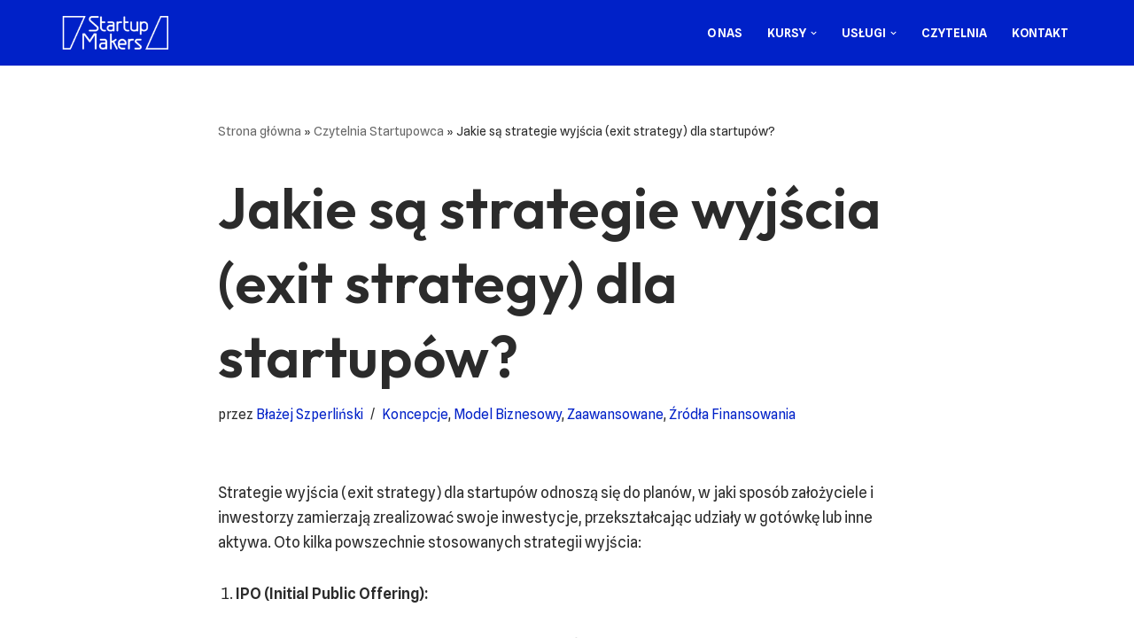

--- FILE ---
content_type: text/html; charset=UTF-8
request_url: https://www.startupmakers.pl/jakie-sa-strategie-wyjscia-exit-strategy-dla-startupow/
body_size: 15006
content:
<!DOCTYPE html>
<html lang="pl-PL">

<head>
	
	<meta charset="UTF-8">
	<meta name="viewport" content="width=device-width, initial-scale=1, minimum-scale=1">
	<link rel="profile" href="http://gmpg.org/xfn/11">
			<link rel="pingback" href="https://www.startupmakers.pl/xmlrpc.php">
		<meta name='robots' content='index, follow, max-image-preview:large, max-snippet:-1, max-video-preview:-1' />

	<!-- This site is optimized with the Yoast SEO plugin v21.9.1 - https://yoast.com/wordpress/plugins/seo/ -->
	<title>Jakie są strategie wyjścia (exit strategy) dla startupów? - Startup Makers</title>
	<meta name="description" content="Strategie wyjścia (exit strategy) dla startupów odnoszą się do planów, w jaki sposób założyciele i inwestorzy zamierzają zrealizować swoje inwestycje, przekształcając udziały w gotówkę lub inne aktywa." />
	<link rel="canonical" href="https://www.startupmakers.pl/jakie-sa-strategie-wyjscia-exit-strategy-dla-startupow/" />
	<meta property="og:locale" content="pl_PL" />
	<meta property="og:type" content="article" />
	<meta property="og:title" content="Jakie są strategie wyjścia (exit strategy) dla startupów? - Startup Makers" />
	<meta property="og:description" content="Strategie wyjścia (exit strategy) dla startupów odnoszą się do planów, w jaki sposób założyciele i inwestorzy zamierzają zrealizować swoje inwestycje, przekształcając udziały w gotówkę lub inne aktywa." />
	<meta property="og:url" content="https://www.startupmakers.pl/jakie-sa-strategie-wyjscia-exit-strategy-dla-startupow/" />
	<meta property="og:site_name" content="Startup Makers" />
	<meta property="article:published_time" content="2023-11-13T14:25:55+00:00" />
	<meta property="article:modified_time" content="2023-11-14T09:48:49+00:00" />
	<meta name="author" content="Błażej Szperliński" />
	<meta name="twitter:card" content="summary_large_image" />
	<meta name="twitter:label1" content="Napisane przez" />
	<meta name="twitter:data1" content="Błażej Szperliński" />
	<meta name="twitter:label2" content="Szacowany czas czytania" />
	<meta name="twitter:data2" content="3 minuty" />
	<script type="application/ld+json" class="yoast-schema-graph">{"@context":"https://schema.org","@graph":[{"@type":"Article","@id":"https://www.startupmakers.pl/jakie-sa-strategie-wyjscia-exit-strategy-dla-startupow/#article","isPartOf":{"@id":"https://www.startupmakers.pl/jakie-sa-strategie-wyjscia-exit-strategy-dla-startupow/"},"author":{"name":"Błażej Szperliński","@id":"https://www.startupmakers.pl/#/schema/person/e8c82b287d81dc31991bff67141b5769"},"headline":"Jakie są strategie wyjścia (exit strategy) dla startupów?","datePublished":"2023-11-13T14:25:55+00:00","dateModified":"2023-11-14T09:48:49+00:00","mainEntityOfPage":{"@id":"https://www.startupmakers.pl/jakie-sa-strategie-wyjscia-exit-strategy-dla-startupow/"},"wordCount":470,"publisher":{"@id":"https://www.startupmakers.pl/#organization"},"articleSection":["Koncepcje","Model Biznesowy","Zaawansowane","Źródła Finansowania"],"inLanguage":"pl-PL"},{"@type":"WebPage","@id":"https://www.startupmakers.pl/jakie-sa-strategie-wyjscia-exit-strategy-dla-startupow/","url":"https://www.startupmakers.pl/jakie-sa-strategie-wyjscia-exit-strategy-dla-startupow/","name":"Jakie są strategie wyjścia (exit strategy) dla startupów? - Startup Makers","isPartOf":{"@id":"https://www.startupmakers.pl/#website"},"datePublished":"2023-11-13T14:25:55+00:00","dateModified":"2023-11-14T09:48:49+00:00","description":"Strategie wyjścia (exit strategy) dla startupów odnoszą się do planów, w jaki sposób założyciele i inwestorzy zamierzają zrealizować swoje inwestycje, przekształcając udziały w gotówkę lub inne aktywa.","breadcrumb":{"@id":"https://www.startupmakers.pl/jakie-sa-strategie-wyjscia-exit-strategy-dla-startupow/#breadcrumb"},"inLanguage":"pl-PL","potentialAction":[{"@type":"ReadAction","target":["https://www.startupmakers.pl/jakie-sa-strategie-wyjscia-exit-strategy-dla-startupow/"]}]},{"@type":"BreadcrumbList","@id":"https://www.startupmakers.pl/jakie-sa-strategie-wyjscia-exit-strategy-dla-startupow/#breadcrumb","itemListElement":[{"@type":"ListItem","position":1,"name":"Strona główna","item":"https://www.startupmakers.pl/"},{"@type":"ListItem","position":2,"name":"Czytelnia Startupowca","item":"https://www.startupmakers.pl/blog/"},{"@type":"ListItem","position":3,"name":"Jakie są strategie wyjścia (exit strategy) dla startupów?"}]},{"@type":"WebSite","@id":"https://www.startupmakers.pl/#website","url":"https://www.startupmakers.pl/","name":"Startup Makers - Pomagamy Startupom Znaleźć Inwestora","description":"Pomagamy startupom znaleźć inwestora","publisher":{"@id":"https://www.startupmakers.pl/#organization"},"potentialAction":[{"@type":"SearchAction","target":{"@type":"EntryPoint","urlTemplate":"https://www.startupmakers.pl/?s={search_term_string}"},"query-input":"required name=search_term_string"}],"inLanguage":"pl-PL"},{"@type":"Organization","@id":"https://www.startupmakers.pl/#organization","name":"Startup Makers","url":"https://www.startupmakers.pl/","logo":{"@type":"ImageObject","inLanguage":"pl-PL","@id":"https://www.startupmakers.pl/#/schema/logo/image/","url":"https://www.startupmakers.pl/wp-content/uploads/2023/04/Startup-makers-logo.png","contentUrl":"https://www.startupmakers.pl/wp-content/uploads/2023/04/Startup-makers-logo.png","width":250,"height":100,"caption":"Startup Makers"},"image":{"@id":"https://www.startupmakers.pl/#/schema/logo/image/"},"sameAs":["https://www.linkedin.com/company/startup-makers?originalSubdomain=pl"]},{"@type":"Person","@id":"https://www.startupmakers.pl/#/schema/person/e8c82b287d81dc31991bff67141b5769","name":"Błażej Szperliński","image":{"@type":"ImageObject","inLanguage":"pl-PL","@id":"https://www.startupmakers.pl/#/schema/person/image/","url":"https://secure.gravatar.com/avatar/7ce0588abf89bfd93827c8c7d8916857?s=96&d=mm&r=g","contentUrl":"https://secure.gravatar.com/avatar/7ce0588abf89bfd93827c8c7d8916857?s=96&d=mm&r=g","caption":"Błażej Szperliński"},"sameAs":["http://www.startupmakers.pl"],"url":"https://www.startupmakers.pl/author/admin/"}]}</script>
	<!-- / Yoast SEO plugin. -->


<link rel='dns-prefetch' href='//js.hs-scripts.com' />
<link rel='dns-prefetch' href='//www.googletagmanager.com' />
<link rel='dns-prefetch' href='//fonts.googleapis.com' />
<link rel="alternate" type="application/rss+xml" title="Startup Makers &raquo; Kanał z wpisami" href="https://www.startupmakers.pl/feed/" />
<link rel="alternate" type="application/rss+xml" title="Startup Makers &raquo; Kanał z komentarzami" href="https://www.startupmakers.pl/comments/feed/" />
<link rel="alternate" type="application/rss+xml" title="Startup Makers &raquo; Jakie są strategie wyjścia (exit strategy) dla startupów? Kanał z komentarzami" href="https://www.startupmakers.pl/jakie-sa-strategie-wyjscia-exit-strategy-dla-startupow/feed/" />
<script type="text/javascript">
window._wpemojiSettings = {"baseUrl":"https:\/\/s.w.org\/images\/core\/emoji\/14.0.0\/72x72\/","ext":".png","svgUrl":"https:\/\/s.w.org\/images\/core\/emoji\/14.0.0\/svg\/","svgExt":".svg","source":{"concatemoji":"https:\/\/www.startupmakers.pl\/wp-includes\/js\/wp-emoji-release.min.js?ver=6.3.7"}};
/*! This file is auto-generated */
!function(i,n){var o,s,e;function c(e){try{var t={supportTests:e,timestamp:(new Date).valueOf()};sessionStorage.setItem(o,JSON.stringify(t))}catch(e){}}function p(e,t,n){e.clearRect(0,0,e.canvas.width,e.canvas.height),e.fillText(t,0,0);var t=new Uint32Array(e.getImageData(0,0,e.canvas.width,e.canvas.height).data),r=(e.clearRect(0,0,e.canvas.width,e.canvas.height),e.fillText(n,0,0),new Uint32Array(e.getImageData(0,0,e.canvas.width,e.canvas.height).data));return t.every(function(e,t){return e===r[t]})}function u(e,t,n){switch(t){case"flag":return n(e,"\ud83c\udff3\ufe0f\u200d\u26a7\ufe0f","\ud83c\udff3\ufe0f\u200b\u26a7\ufe0f")?!1:!n(e,"\ud83c\uddfa\ud83c\uddf3","\ud83c\uddfa\u200b\ud83c\uddf3")&&!n(e,"\ud83c\udff4\udb40\udc67\udb40\udc62\udb40\udc65\udb40\udc6e\udb40\udc67\udb40\udc7f","\ud83c\udff4\u200b\udb40\udc67\u200b\udb40\udc62\u200b\udb40\udc65\u200b\udb40\udc6e\u200b\udb40\udc67\u200b\udb40\udc7f");case"emoji":return!n(e,"\ud83e\udef1\ud83c\udffb\u200d\ud83e\udef2\ud83c\udfff","\ud83e\udef1\ud83c\udffb\u200b\ud83e\udef2\ud83c\udfff")}return!1}function f(e,t,n){var r="undefined"!=typeof WorkerGlobalScope&&self instanceof WorkerGlobalScope?new OffscreenCanvas(300,150):i.createElement("canvas"),a=r.getContext("2d",{willReadFrequently:!0}),o=(a.textBaseline="top",a.font="600 32px Arial",{});return e.forEach(function(e){o[e]=t(a,e,n)}),o}function t(e){var t=i.createElement("script");t.src=e,t.defer=!0,i.head.appendChild(t)}"undefined"!=typeof Promise&&(o="wpEmojiSettingsSupports",s=["flag","emoji"],n.supports={everything:!0,everythingExceptFlag:!0},e=new Promise(function(e){i.addEventListener("DOMContentLoaded",e,{once:!0})}),new Promise(function(t){var n=function(){try{var e=JSON.parse(sessionStorage.getItem(o));if("object"==typeof e&&"number"==typeof e.timestamp&&(new Date).valueOf()<e.timestamp+604800&&"object"==typeof e.supportTests)return e.supportTests}catch(e){}return null}();if(!n){if("undefined"!=typeof Worker&&"undefined"!=typeof OffscreenCanvas&&"undefined"!=typeof URL&&URL.createObjectURL&&"undefined"!=typeof Blob)try{var e="postMessage("+f.toString()+"("+[JSON.stringify(s),u.toString(),p.toString()].join(",")+"));",r=new Blob([e],{type:"text/javascript"}),a=new Worker(URL.createObjectURL(r),{name:"wpTestEmojiSupports"});return void(a.onmessage=function(e){c(n=e.data),a.terminate(),t(n)})}catch(e){}c(n=f(s,u,p))}t(n)}).then(function(e){for(var t in e)n.supports[t]=e[t],n.supports.everything=n.supports.everything&&n.supports[t],"flag"!==t&&(n.supports.everythingExceptFlag=n.supports.everythingExceptFlag&&n.supports[t]);n.supports.everythingExceptFlag=n.supports.everythingExceptFlag&&!n.supports.flag,n.DOMReady=!1,n.readyCallback=function(){n.DOMReady=!0}}).then(function(){return e}).then(function(){var e;n.supports.everything||(n.readyCallback(),(e=n.source||{}).concatemoji?t(e.concatemoji):e.wpemoji&&e.twemoji&&(t(e.twemoji),t(e.wpemoji)))}))}((window,document),window._wpemojiSettings);
</script>
<style type="text/css">
img.wp-smiley,
img.emoji {
	display: inline !important;
	border: none !important;
	box-shadow: none !important;
	height: 1em !important;
	width: 1em !important;
	margin: 0 0.07em !important;
	vertical-align: -0.1em !important;
	background: none !important;
	padding: 0 !important;
}
</style>
	<link rel='stylesheet' id='wp-block-library-css' href='https://www.startupmakers.pl/wp-includes/css/dist/block-library/style.min.css?ver=6.3.7' type='text/css' media='all' />
<style id='classic-theme-styles-inline-css' type='text/css'>
/*! This file is auto-generated */
.wp-block-button__link{color:#fff;background-color:#32373c;border-radius:9999px;box-shadow:none;text-decoration:none;padding:calc(.667em + 2px) calc(1.333em + 2px);font-size:1.125em}.wp-block-file__button{background:#32373c;color:#fff;text-decoration:none}
</style>
<style id='global-styles-inline-css' type='text/css'>
body{--wp--preset--color--black: #000000;--wp--preset--color--cyan-bluish-gray: #abb8c3;--wp--preset--color--white: #ffffff;--wp--preset--color--pale-pink: #f78da7;--wp--preset--color--vivid-red: #cf2e2e;--wp--preset--color--luminous-vivid-orange: #ff6900;--wp--preset--color--luminous-vivid-amber: #fcb900;--wp--preset--color--light-green-cyan: #7bdcb5;--wp--preset--color--vivid-green-cyan: #00d084;--wp--preset--color--pale-cyan-blue: #8ed1fc;--wp--preset--color--vivid-cyan-blue: #0693e3;--wp--preset--color--vivid-purple: #9b51e0;--wp--preset--color--neve-link-color: var(--nv-primary-accent);--wp--preset--color--neve-link-hover-color: var(--nv-secondary-accent);--wp--preset--color--nv-site-bg: var(--nv-site-bg);--wp--preset--color--nv-light-bg: var(--nv-light-bg);--wp--preset--color--nv-dark-bg: var(--nv-dark-bg);--wp--preset--color--neve-text-color: var(--nv-text-color);--wp--preset--color--nv-text-dark-bg: var(--nv-text-dark-bg);--wp--preset--color--nv-c-1: var(--nv-c-1);--wp--preset--color--nv-c-2: var(--nv-c-2);--wp--preset--gradient--vivid-cyan-blue-to-vivid-purple: linear-gradient(135deg,rgba(6,147,227,1) 0%,rgb(155,81,224) 100%);--wp--preset--gradient--light-green-cyan-to-vivid-green-cyan: linear-gradient(135deg,rgb(122,220,180) 0%,rgb(0,208,130) 100%);--wp--preset--gradient--luminous-vivid-amber-to-luminous-vivid-orange: linear-gradient(135deg,rgba(252,185,0,1) 0%,rgba(255,105,0,1) 100%);--wp--preset--gradient--luminous-vivid-orange-to-vivid-red: linear-gradient(135deg,rgba(255,105,0,1) 0%,rgb(207,46,46) 100%);--wp--preset--gradient--very-light-gray-to-cyan-bluish-gray: linear-gradient(135deg,rgb(238,238,238) 0%,rgb(169,184,195) 100%);--wp--preset--gradient--cool-to-warm-spectrum: linear-gradient(135deg,rgb(74,234,220) 0%,rgb(151,120,209) 20%,rgb(207,42,186) 40%,rgb(238,44,130) 60%,rgb(251,105,98) 80%,rgb(254,248,76) 100%);--wp--preset--gradient--blush-light-purple: linear-gradient(135deg,rgb(255,206,236) 0%,rgb(152,150,240) 100%);--wp--preset--gradient--blush-bordeaux: linear-gradient(135deg,rgb(254,205,165) 0%,rgb(254,45,45) 50%,rgb(107,0,62) 100%);--wp--preset--gradient--luminous-dusk: linear-gradient(135deg,rgb(255,203,112) 0%,rgb(199,81,192) 50%,rgb(65,88,208) 100%);--wp--preset--gradient--pale-ocean: linear-gradient(135deg,rgb(255,245,203) 0%,rgb(182,227,212) 50%,rgb(51,167,181) 100%);--wp--preset--gradient--electric-grass: linear-gradient(135deg,rgb(202,248,128) 0%,rgb(113,206,126) 100%);--wp--preset--gradient--midnight: linear-gradient(135deg,rgb(2,3,129) 0%,rgb(40,116,252) 100%);--wp--preset--font-size--small: 13px;--wp--preset--font-size--medium: 20px;--wp--preset--font-size--large: 36px;--wp--preset--font-size--x-large: 42px;--wp--preset--spacing--20: 0.44rem;--wp--preset--spacing--30: 0.67rem;--wp--preset--spacing--40: 1rem;--wp--preset--spacing--50: 1.5rem;--wp--preset--spacing--60: 2.25rem;--wp--preset--spacing--70: 3.38rem;--wp--preset--spacing--80: 5.06rem;--wp--preset--shadow--natural: 6px 6px 9px rgba(0, 0, 0, 0.2);--wp--preset--shadow--deep: 12px 12px 50px rgba(0, 0, 0, 0.4);--wp--preset--shadow--sharp: 6px 6px 0px rgba(0, 0, 0, 0.2);--wp--preset--shadow--outlined: 6px 6px 0px -3px rgba(255, 255, 255, 1), 6px 6px rgba(0, 0, 0, 1);--wp--preset--shadow--crisp: 6px 6px 0px rgba(0, 0, 0, 1);}:where(.is-layout-flex){gap: 0.5em;}:where(.is-layout-grid){gap: 0.5em;}body .is-layout-flow > .alignleft{float: left;margin-inline-start: 0;margin-inline-end: 2em;}body .is-layout-flow > .alignright{float: right;margin-inline-start: 2em;margin-inline-end: 0;}body .is-layout-flow > .aligncenter{margin-left: auto !important;margin-right: auto !important;}body .is-layout-constrained > .alignleft{float: left;margin-inline-start: 0;margin-inline-end: 2em;}body .is-layout-constrained > .alignright{float: right;margin-inline-start: 2em;margin-inline-end: 0;}body .is-layout-constrained > .aligncenter{margin-left: auto !important;margin-right: auto !important;}body .is-layout-constrained > :where(:not(.alignleft):not(.alignright):not(.alignfull)){max-width: var(--wp--style--global--content-size);margin-left: auto !important;margin-right: auto !important;}body .is-layout-constrained > .alignwide{max-width: var(--wp--style--global--wide-size);}body .is-layout-flex{display: flex;}body .is-layout-flex{flex-wrap: wrap;align-items: center;}body .is-layout-flex > *{margin: 0;}body .is-layout-grid{display: grid;}body .is-layout-grid > *{margin: 0;}:where(.wp-block-columns.is-layout-flex){gap: 2em;}:where(.wp-block-columns.is-layout-grid){gap: 2em;}:where(.wp-block-post-template.is-layout-flex){gap: 1.25em;}:where(.wp-block-post-template.is-layout-grid){gap: 1.25em;}.has-black-color{color: var(--wp--preset--color--black) !important;}.has-cyan-bluish-gray-color{color: var(--wp--preset--color--cyan-bluish-gray) !important;}.has-white-color{color: var(--wp--preset--color--white) !important;}.has-pale-pink-color{color: var(--wp--preset--color--pale-pink) !important;}.has-vivid-red-color{color: var(--wp--preset--color--vivid-red) !important;}.has-luminous-vivid-orange-color{color: var(--wp--preset--color--luminous-vivid-orange) !important;}.has-luminous-vivid-amber-color{color: var(--wp--preset--color--luminous-vivid-amber) !important;}.has-light-green-cyan-color{color: var(--wp--preset--color--light-green-cyan) !important;}.has-vivid-green-cyan-color{color: var(--wp--preset--color--vivid-green-cyan) !important;}.has-pale-cyan-blue-color{color: var(--wp--preset--color--pale-cyan-blue) !important;}.has-vivid-cyan-blue-color{color: var(--wp--preset--color--vivid-cyan-blue) !important;}.has-vivid-purple-color{color: var(--wp--preset--color--vivid-purple) !important;}.has-black-background-color{background-color: var(--wp--preset--color--black) !important;}.has-cyan-bluish-gray-background-color{background-color: var(--wp--preset--color--cyan-bluish-gray) !important;}.has-white-background-color{background-color: var(--wp--preset--color--white) !important;}.has-pale-pink-background-color{background-color: var(--wp--preset--color--pale-pink) !important;}.has-vivid-red-background-color{background-color: var(--wp--preset--color--vivid-red) !important;}.has-luminous-vivid-orange-background-color{background-color: var(--wp--preset--color--luminous-vivid-orange) !important;}.has-luminous-vivid-amber-background-color{background-color: var(--wp--preset--color--luminous-vivid-amber) !important;}.has-light-green-cyan-background-color{background-color: var(--wp--preset--color--light-green-cyan) !important;}.has-vivid-green-cyan-background-color{background-color: var(--wp--preset--color--vivid-green-cyan) !important;}.has-pale-cyan-blue-background-color{background-color: var(--wp--preset--color--pale-cyan-blue) !important;}.has-vivid-cyan-blue-background-color{background-color: var(--wp--preset--color--vivid-cyan-blue) !important;}.has-vivid-purple-background-color{background-color: var(--wp--preset--color--vivid-purple) !important;}.has-black-border-color{border-color: var(--wp--preset--color--black) !important;}.has-cyan-bluish-gray-border-color{border-color: var(--wp--preset--color--cyan-bluish-gray) !important;}.has-white-border-color{border-color: var(--wp--preset--color--white) !important;}.has-pale-pink-border-color{border-color: var(--wp--preset--color--pale-pink) !important;}.has-vivid-red-border-color{border-color: var(--wp--preset--color--vivid-red) !important;}.has-luminous-vivid-orange-border-color{border-color: var(--wp--preset--color--luminous-vivid-orange) !important;}.has-luminous-vivid-amber-border-color{border-color: var(--wp--preset--color--luminous-vivid-amber) !important;}.has-light-green-cyan-border-color{border-color: var(--wp--preset--color--light-green-cyan) !important;}.has-vivid-green-cyan-border-color{border-color: var(--wp--preset--color--vivid-green-cyan) !important;}.has-pale-cyan-blue-border-color{border-color: var(--wp--preset--color--pale-cyan-blue) !important;}.has-vivid-cyan-blue-border-color{border-color: var(--wp--preset--color--vivid-cyan-blue) !important;}.has-vivid-purple-border-color{border-color: var(--wp--preset--color--vivid-purple) !important;}.has-vivid-cyan-blue-to-vivid-purple-gradient-background{background: var(--wp--preset--gradient--vivid-cyan-blue-to-vivid-purple) !important;}.has-light-green-cyan-to-vivid-green-cyan-gradient-background{background: var(--wp--preset--gradient--light-green-cyan-to-vivid-green-cyan) !important;}.has-luminous-vivid-amber-to-luminous-vivid-orange-gradient-background{background: var(--wp--preset--gradient--luminous-vivid-amber-to-luminous-vivid-orange) !important;}.has-luminous-vivid-orange-to-vivid-red-gradient-background{background: var(--wp--preset--gradient--luminous-vivid-orange-to-vivid-red) !important;}.has-very-light-gray-to-cyan-bluish-gray-gradient-background{background: var(--wp--preset--gradient--very-light-gray-to-cyan-bluish-gray) !important;}.has-cool-to-warm-spectrum-gradient-background{background: var(--wp--preset--gradient--cool-to-warm-spectrum) !important;}.has-blush-light-purple-gradient-background{background: var(--wp--preset--gradient--blush-light-purple) !important;}.has-blush-bordeaux-gradient-background{background: var(--wp--preset--gradient--blush-bordeaux) !important;}.has-luminous-dusk-gradient-background{background: var(--wp--preset--gradient--luminous-dusk) !important;}.has-pale-ocean-gradient-background{background: var(--wp--preset--gradient--pale-ocean) !important;}.has-electric-grass-gradient-background{background: var(--wp--preset--gradient--electric-grass) !important;}.has-midnight-gradient-background{background: var(--wp--preset--gradient--midnight) !important;}.has-small-font-size{font-size: var(--wp--preset--font-size--small) !important;}.has-medium-font-size{font-size: var(--wp--preset--font-size--medium) !important;}.has-large-font-size{font-size: var(--wp--preset--font-size--large) !important;}.has-x-large-font-size{font-size: var(--wp--preset--font-size--x-large) !important;}
.wp-block-navigation a:where(:not(.wp-element-button)){color: inherit;}
:where(.wp-block-post-template.is-layout-flex){gap: 1.25em;}:where(.wp-block-post-template.is-layout-grid){gap: 1.25em;}
:where(.wp-block-columns.is-layout-flex){gap: 2em;}:where(.wp-block-columns.is-layout-grid){gap: 2em;}
.wp-block-pullquote{font-size: 1.5em;line-height: 1.6;}
</style>
<link rel='stylesheet' id='neve-style-css' href='https://www.startupmakers.pl/wp-content/themes/neve/style-main-new.min.css?ver=3.7.3' type='text/css' media='all' />
<style id='neve-style-inline-css' type='text/css'>
.button.button-primary, .is-style-primary .wp-block-button__link {box-shadow: var(--primarybtnshadow, none);} .button.button-primary:hover, .is-style-primary .wp-block-button__link:hover {box-shadow: var(--primarybtnhovershadow, none);} .button.button-secondary, .is-style-secondary .wp-block-button__link {box-shadow: var(--secondarybtnshadow, none);} .button.button-secondary:hover, .is-style-secondary .wp-block-button__link:hover {box-shadow: var(--secondarybtnhovershadow, none);}

			.nv-ft-post {
				margin-top:60px
			}
			.nv-ft-post .nv-ft-wrap:not(.layout-covers){
				background:var(--nv-light-bg);
			}
			.nv-ft-post h2{
				font-size:calc( var(--fontsize, var(--h2fontsize)) * 1.3)
			}
			.nv-ft-post .nv-meta-list{
				display:block
			}
			.nv-ft-post .non-grid-content{
				padding:32px
			}
			.nv-ft-post .wp-post-image{
				position:absolute;
				object-fit:cover;
				width:100%;
				height:100%
			}
			.nv-ft-post:not(.layout-covers) .nv-post-thumbnail-wrap{
				margin:0;
				position:relative;
				min-height:320px
			}
			
.nv-meta-list li.meta:not(:last-child):after { content:"/" }.nv-meta-list .no-mobile{
			display:none;
		}.nv-meta-list li.last::after{
			content: ""!important;
		}@media (min-width: 769px) {
			.nv-meta-list .no-mobile {
				display: inline-block;
			}
			.nv-meta-list li.last:not(:last-child)::after {
		 		content: "/" !important;
			}
		}
 :root{ --container: 748px;--postwidth:100%; --primarybtnbg: var(--nv-c-1); --secondarybtnbg: var(--nv-c-1); --primarybtnhoverbg: var(--nv-primary-accent); --primarybtncolor: var(--nv-site-bg); --secondarybtncolor: var(--nv-site-bg); --primarybtnhovercolor: #ffffff; --secondarybtnhovercolor: var(--nv-text-dark-bg);--primarybtnborderradius:0;--secondarybtnborderradius:0;--primarybtnhovershadow:0px 0px 5px rgba(0,0,0,0.5);;--primarybtnborderwidth:1px;--secondarybtnborderwidth:2px;--btnpadding:12px 24px;--primarybtnpadding:calc(12px - 1px) calc(24px - 1px);--secondarybtnpadding:calc(12px - 2px) calc(24px - 2px); --btnfs: 14px; --btnlineheight: 1.6em; --bodyfontfamily: "Spline Sans"; --bodyfontsize: 16px; --bodylineheight: 1.7em; --bodyletterspacing: 0px; --bodyfontweight: 400; --bodytexttransform: none; --headingsfontfamily: Outfit; --h1fontsize: 39px; --h1fontweight: 600; --h1lineheight: 1.2em; --h1letterspacing: 0px; --h1texttransform: none; --h2fontsize: 28px; --h2fontweight: 600; --h2lineheight: 1.3em; --h2letterspacing: 0px; --h2texttransform: none; --h3fontsize: 20px; --h3fontweight: 600; --h3lineheight: 1.3em; --h3letterspacing: 0px; --h3texttransform: none; --h4fontsize: 16px; --h4fontweight: 600; --h4lineheight: 1.3em; --h4letterspacing: 0px; --h4texttransform: none; --h5fontsize: 14px; --h5fontweight: 600; --h5lineheight: 1.3em; --h5letterspacing: 0px; --h5texttransform: none; --h6fontsize: 14px; --h6fontweight: 600; --h6lineheight: 1.3em; --h6letterspacing: 0px; --h6texttransform: none;--formfieldborderwidth:2px;--formfieldborderradius:0; --formfieldbgcolor: var(--nv-site-bg); --formfieldbordercolor: var(--nv-light-bg); --formfieldcolor: var(--nv-text-color);--formfieldpadding:10px 12px 10px 12px;; } .has-neve-button-color-color{ color: var(--nv-c-1)!important; } .has-neve-button-color-background-color{ background-color: var(--nv-c-1)!important; } .single-post-container .alignfull > [class*="__inner-container"], .single-post-container .alignwide > [class*="__inner-container"]{ max-width:718px } .nv-meta-list{ --avatarsize: 20px; } .single .nv-meta-list{ --avatarsize: 20px; } .blog .blog-entry-title, .archive .blog-entry-title{ --fontsize: 28px; } .single h1.entry-title{ --fontsize: 28px; } .neve-main{ --boxshadow:0 3px 6px -5px rgba(0, 0, 0, 0.1), 0 4px 8px rgba(0, 0, 0, 0.1); } .nv-post-cover{ --height: 250px;--padding:40px 15px;--justify: flex-start; --textalign: left; --valign: center; } .nv-post-cover .nv-title-meta-wrap, .nv-page-title-wrap, .entry-header{ --color: var(--nv-text-dark-bg); --textalign: left; } .nv-is-boxed.nv-title-meta-wrap{ --padding:40px 15px; --bgcolor: var(--nv-dark-bg); } .nv-overlay{ --bgcolor: var(--nv-dark-bg); --opacity: 50; --blendmode: normal; } .nv-is-boxed.nv-comments-wrap{ --padding:20px; } .nv-is-boxed.comment-respond{ --padding:20px; } .single:not(.single-product), .page{ --c-vspace:0 0 0 0;; } .global-styled{ --bgcolor: var(--nv-primary-accent); } .header-top{ --rowbcolor: var(--nv-light-bg); --color: var(--nv-text-dark-bg); } .header-main{ --rowbwidth:0px; --rowbcolor: var(--nv-light-bg); --color: var(--nv-site-bg); } .header-bottom{ --rowbcolor: var(--nv-light-bg); --color: var(--nv-text-color); } .header-menu-sidebar-bg{ --justify: flex-start; --textalign: left;--flexg: 1;--wrapdropdownwidth: auto; --color: var(--nv-text-color); --bgcolor: var(--nv-primary-accent); } .header-menu-sidebar{ width: 360px; } .builder-item--logo{ --maxwidth: 120px; --fs: 24px;--padding:10px 0;--margin:0; --textalign: left;--justify: flex-start; } .builder-item--nav-icon,.header-menu-sidebar .close-sidebar-panel .navbar-toggle{ --borderradius:0;--borderwidth:1px; } .builder-item--nav-icon{ --label-margin:0 5px 0 0;;--padding:10px 15px;--margin:0; } .builder-item--primary-menu{ --color: var(--nv-site-bg); --hovercolor: var(--nv-secondary-accent); --hovertextcolor: var(--nv-text-color); --activecolor: var(--nv-text-dark-bg); --spacing: 20px; --height: 25px;--padding:0;--margin:0; --fontsize: 1em; --lineheight: 1.6; --letterspacing: 0px; --fontweight: 600; --texttransform: uppercase; --iconsize: 1em; } .hfg-is-group.has-primary-menu .inherit-ff{ --inheritedfw: 600; } .footer-top-inner .row{ grid-template-columns:1fr 1fr 1fr; --valign: flex-start; } .footer-top{ --rowbcolor: var(--nv-primary-accent); --color: var(--nv-site-bg); --bgcolor: var(--nv-primary-accent); } .footer-main-inner .row{ grid-template-columns:1fr 1fr 1fr; --valign: flex-start; } .footer-main{ --rowbcolor: var(--nv-light-bg); --color: var(--nv-text-color); --bgcolor: var(--nv-site-bg); } .footer-bottom-inner .row{ grid-template-columns:1fr 1fr 1fr; --valign: flex-start; } .footer-bottom{ --rowbcolor: var(--nv-primary-accent); --color: var(--nv-text-dark-bg); --bgcolor: var(--nv-primary-accent); } .builder-item--footer-one-widgets{ --padding:0;--margin:0; --textalign: left;--justify: flex-start; } .builder-item--footer-two-widgets{ --padding:0;--margin:0; --textalign: left;--justify: flex-start; } .builder-item--footer-three-widgets{ --padding:0;--margin:0; --textalign: left;--justify: flex-start; } @media(min-width: 576px){ :root{ --container: 992px;--postwidth:50%;--btnpadding:12px 24px;--primarybtnpadding:calc(12px - 1px) calc(24px - 1px);--secondarybtnpadding:calc(12px - 2px) calc(24px - 2px); --btnfs: 14px; --btnlineheight: 1.6em; --bodyfontsize: 16px; --bodylineheight: 1.7em; --bodyletterspacing: 0px; --h1fontsize: 55px; --h1lineheight: 1.3em; --h1letterspacing: 0px; --h2fontsize: 34px; --h2lineheight: 1.3em; --h2letterspacing: 0px; --h3fontsize: 20px; --h3lineheight: 1.3em; --h3letterspacing: 0px; --h4fontsize: 16px; --h4lineheight: 1.3em; --h4letterspacing: 0px; --h5fontsize: 14px; --h5lineheight: 1.3em; --h5letterspacing: 0px; --h6fontsize: 14px; --h6lineheight: 1.3em; --h6letterspacing: 0px; } .single-post-container .alignfull > [class*="__inner-container"], .single-post-container .alignwide > [class*="__inner-container"]{ max-width:962px } .nv-meta-list{ --avatarsize: 20px; } .single .nv-meta-list{ --avatarsize: 20px; } .blog .blog-entry-title, .archive .blog-entry-title{ --fontsize: 32px; } .single h1.entry-title{ --fontsize: 40px; } .nv-post-cover{ --height: 30vh;--padding:60px 30px;--justify: flex-start; --textalign: left; --valign: center; } .nv-post-cover .nv-title-meta-wrap, .nv-page-title-wrap, .entry-header{ --textalign: left; } .nv-is-boxed.nv-title-meta-wrap{ --padding:60px 30px; } .nv-is-boxed.nv-comments-wrap{ --padding:30px; } .nv-is-boxed.comment-respond{ --padding:30px; } .single:not(.single-product), .page{ --c-vspace:0 0 0 0;; } .header-main{ --rowbwidth:0px; } .header-menu-sidebar-bg{ --justify: flex-start; --textalign: left;--flexg: 1;--wrapdropdownwidth: auto; } .header-menu-sidebar{ width: 360px; } .builder-item--logo{ --maxwidth: 120px; --fs: 24px;--padding:10px 0;--margin:0; --textalign: left;--justify: flex-start; } .builder-item--nav-icon{ --label-margin:0 5px 0 0;;--padding:10px 15px;--margin:0; } .builder-item--primary-menu{ --spacing: 20px; --height: 25px;--padding:0;--margin:0; --fontsize: 1em; --lineheight: 1.6; --letterspacing: 0px; --iconsize: 1em; } .builder-item--footer-one-widgets{ --padding:0;--margin:0; --textalign: left;--justify: flex-start; } .builder-item--footer-two-widgets{ --padding:0;--margin:0; --textalign: left;--justify: flex-start; } .builder-item--footer-three-widgets{ --padding:0;--margin:0; --textalign: left;--justify: flex-start; } }@media(min-width: 960px){ :root{ --container: 1170px;--postwidth:50%;--btnpadding:12px 24px;--primarybtnpadding:calc(12px - 1px) calc(24px - 1px);--secondarybtnpadding:calc(12px - 2px) calc(24px - 2px); --btnfs: 16px; --btnlineheight: 1.6em; --bodyfontsize: 17px; --bodylineheight: 1.7em; --bodyletterspacing: 0px; --h1fontsize: 50px; --h1lineheight: 1.3em; --h1letterspacing: 0px; --h2fontsize: 40px; --h2lineheight: 1.3em; --h2letterspacing: 0px; --h3fontsize: 24px; --h3lineheight: 1.3em; --h3letterspacing: 0px; --h4fontsize: 20px; --h4lineheight: 1.3em; --h4letterspacing: 0px; --h5fontsize: 16px; --h5lineheight: 1.3em; --h5letterspacing: 0px; --h6fontsize: 16px; --h6lineheight: 1.3em; --h6letterspacing: 0px; } body:not(.single):not(.archive):not(.blog):not(.search):not(.error404) .neve-main > .container .col, body.post-type-archive-course .neve-main > .container .col, body.post-type-archive-llms_membership .neve-main > .container .col{ max-width: 100%; } body:not(.single):not(.archive):not(.blog):not(.search):not(.error404) .nv-sidebar-wrap, body.post-type-archive-course .nv-sidebar-wrap, body.post-type-archive-llms_membership .nv-sidebar-wrap{ max-width: 0%; } .neve-main > .archive-container .nv-index-posts.col{ max-width: 100%; } .neve-main > .archive-container .nv-sidebar-wrap{ max-width: 0%; } .neve-main > .single-post-container .nv-single-post-wrap.col{ max-width: 70%; } .single-post-container .alignfull > [class*="__inner-container"], .single-post-container .alignwide > [class*="__inner-container"]{ max-width:789px } .container-fluid.single-post-container .alignfull > [class*="__inner-container"], .container-fluid.single-post-container .alignwide > [class*="__inner-container"]{ max-width:calc(70% + 15px) } .neve-main > .single-post-container .nv-sidebar-wrap{ max-width: 30%; } .nv-meta-list{ --avatarsize: 20px; } .single .nv-meta-list{ --avatarsize: 20px; } .blog .blog-entry-title, .archive .blog-entry-title{ --fontsize: 32px; } .single h1.entry-title{ --fontsize: 65px; } .nv-post-cover{ --height: 50vh;--padding:60px 40px 60px 40px;;--justify: flex-start; --textalign: left; --valign: flex-end; } .nv-post-cover .nv-title-meta-wrap, .nv-page-title-wrap, .entry-header{ --textalign: left; } .nv-is-boxed.nv-title-meta-wrap{ --padding:60px 40px 60px 40px;; } .nv-is-boxed.nv-comments-wrap{ --padding:40px; } .nv-is-boxed.comment-respond{ --padding:40px; } .single:not(.single-product), .page{ --c-vspace:0 0 0 0;; } .header-main{ --rowbwidth:0px; } .header-menu-sidebar-bg{ --justify: flex-start; --textalign: left;--flexg: 1;--wrapdropdownwidth: auto; } .header-menu-sidebar{ width: 360px; } .builder-item--logo{ --maxwidth: 120px; --fs: 24px;--padding:10px 0;--margin:0; --textalign: left;--justify: flex-start; } .builder-item--nav-icon{ --label-margin:0 5px 0 0;;--padding:10px 15px;--margin:0; } .builder-item--primary-menu{ --spacing: 20px; --height: 25px;--padding:0;--margin:0; --fontsize: 0.8em; --lineheight: 1.6; --letterspacing: 0px; --iconsize: 0.8em; } .builder-item--footer-one-widgets{ --padding:0;--margin:0; --textalign: left;--justify: flex-start; } .builder-item--footer-two-widgets{ --padding:0;--margin:0; --textalign: left;--justify: flex-start; } .builder-item--footer-three-widgets{ --padding:0;--margin:0; --textalign: left;--justify: flex-start; } }:root{--nv-primary-accent:#0021c8;--nv-secondary-accent:#ededed;--nv-site-bg:#ffffff;--nv-light-bg:#ededed;--nv-dark-bg:#14171c;--nv-text-color:#2b2b2b;--nv-text-dark-bg:#ffffff;--nv-c-1:#f20057;--nv-c-2:#f37262;--nv-fallback-ff:Arial, Helvetica, sans-serif;}
</style>
<link rel='stylesheet' id='neve-google-font-spline-sans-css' href='//fonts.googleapis.com/css?family=Spline+Sans%3A400%2C600&#038;display=swap&#038;subset=latin-ext&#038;ver=3.7.3' type='text/css' media='all' />
<link rel='stylesheet' id='neve-google-font-outfit-css' href='//fonts.googleapis.com/css?family=Outfit%3A400%2C600&#038;display=swap&#038;subset=latin-ext&#038;ver=3.7.3' type='text/css' media='all' />

<!-- Google Analytics snippet added by Site Kit -->
<script type='text/javascript' src='https://www.googletagmanager.com/gtag/js?id=GT-K484QG2' id='google_gtagjs-js' async></script>
<script id="google_gtagjs-js-after" type="text/javascript">
window.dataLayer = window.dataLayer || [];function gtag(){dataLayer.push(arguments);}
gtag('set', 'linker', {"domains":["www.startupmakers.pl"]} );
gtag("js", new Date());
gtag("set", "developer_id.dZTNiMT", true);
gtag("config", "GT-K484QG2");
</script>

<!-- End Google Analytics snippet added by Site Kit -->
<link rel="https://api.w.org/" href="https://www.startupmakers.pl/wp-json/" /><link rel="alternate" type="application/json" href="https://www.startupmakers.pl/wp-json/wp/v2/posts/890" /><link rel="EditURI" type="application/rsd+xml" title="RSD" href="https://www.startupmakers.pl/xmlrpc.php?rsd" />
<meta name="generator" content="WordPress 6.3.7" />
<link rel='shortlink' href='https://www.startupmakers.pl/?p=890' />
<link rel="alternate" type="application/json+oembed" href="https://www.startupmakers.pl/wp-json/oembed/1.0/embed?url=https%3A%2F%2Fwww.startupmakers.pl%2Fjakie-sa-strategie-wyjscia-exit-strategy-dla-startupow%2F" />
<link rel="alternate" type="text/xml+oembed" href="https://www.startupmakers.pl/wp-json/oembed/1.0/embed?url=https%3A%2F%2Fwww.startupmakers.pl%2Fjakie-sa-strategie-wyjscia-exit-strategy-dla-startupow%2F&#038;format=xml" />
<meta name="generator" content="Site Kit by Google 1.119.0" />			<!-- DO NOT COPY THIS SNIPPET! Start of Page Analytics Tracking for HubSpot WordPress plugin v10.2.23-->
			<script type="text/javascript" class="hsq-set-content-id" data-content-id="blog-post">
				var _hsq = _hsq || [];
				_hsq.push(["setContentType", "blog-post"]);
			</script>
			<!-- DO NOT COPY THIS SNIPPET! End of Page Analytics Tracking for HubSpot WordPress plugin -->
			
		<script>
		(function(h,o,t,j,a,r){
			h.hj=h.hj||function(){(h.hj.q=h.hj.q||[]).push(arguments)};
			h._hjSettings={hjid:3819034,hjsv:5};
			a=o.getElementsByTagName('head')[0];
			r=o.createElement('script');r.async=1;
			r.src=t+h._hjSettings.hjid+j+h._hjSettings.hjsv;
			a.appendChild(r);
		})(window,document,'//static.hotjar.com/c/hotjar-','.js?sv=');
		</script>
		<style type="text/css">.recentcomments a{display:inline !important;padding:0 !important;margin:0 !important;}</style><link rel="icon" href="https://www.startupmakers.pl/wp-content/uploads/2023/04/cropped-Startup-makers-favicon3-32x32.png" sizes="32x32" />
<link rel="icon" href="https://www.startupmakers.pl/wp-content/uploads/2023/04/cropped-Startup-makers-favicon3-192x192.png" sizes="192x192" />
<link rel="apple-touch-icon" href="https://www.startupmakers.pl/wp-content/uploads/2023/04/cropped-Startup-makers-favicon3-180x180.png" />
<meta name="msapplication-TileImage" content="https://www.startupmakers.pl/wp-content/uploads/2023/04/cropped-Startup-makers-favicon3-270x270.png" />

	</head>

<body  class="post-template-default single single-post postid-890 single-format-standard wp-custom-logo  nv-blog-grid nv-sidebar-full-width menu_sidebar_slide_left" id="neve_body"  >
<div class="wrapper">
	
	<header class="header"  >
		<a class="neve-skip-link show-on-focus" href="#content" >
			Przejdź do treści		</a>
		<div id="header-grid"  class="hfg_header global-styled site-header">
	
<nav class="header--row header-main hide-on-mobile hide-on-tablet layout-full-contained nv-navbar header--row"
	data-row-id="main" data-show-on="desktop">

	<div
		class="header--row-inner header-main-inner">
		<div class="container">
			<div
				class="row row--wrapper"
				data-section="hfg_header_layout_main" >
				<div class="hfg-slot left"><div class="builder-item desktop-left"><div class="item--inner builder-item--logo"
		data-section="title_tagline"
		data-item-id="logo">
	
<div class="site-logo">
	<a class="brand" href="https://www.startupmakers.pl/" title="← Startup Makers"
			aria-label="Startup Makers Pomagamy startupom znaleźć inwestora" rel="home"><img width="200" height="64" src="https://www.startupmakers.pl/wp-content/uploads/2023/12/cropped-logo-startup-makers-very-big.png" class="neve-site-logo skip-lazy" alt="" decoding="async" data-variant="logo" /></a></div>
	</div>

</div></div><div class="hfg-slot right"><div class="builder-item has-nav"><div class="item--inner builder-item--primary-menu has_menu"
		data-section="header_menu_primary"
		data-item-id="primary-menu">
	<div class="nv-nav-wrap">
	<div role="navigation" class="nav-menu-primary style-border-bottom m-style"
			aria-label="Menu główne">

		<ul id="nv-primary-navigation-main" class="primary-menu-ul nav-ul menu-desktop"><li id="menu-item-679" class="menu-item menu-item-type-post_type menu-item-object-page menu-item-679"><div class="wrap"><a href="https://www.startupmakers.pl/o-nas/">O Nas</a></div></li>
<li id="menu-item-1906" class="menu-item menu-item-type-post_type menu-item-object-page menu-item-has-children menu-item-1906"><div class="wrap"><a href="https://www.startupmakers.pl/kursy/"><span class="menu-item-title-wrap dd-title">Kursy</span></a><div role="button" aria-pressed="false" aria-label="Open Submenu" tabindex="0" class="caret-wrap caret 2" style="margin-left:5px;"><span class="caret"><svg fill="currentColor" aria-label="Menu rozwijalne" xmlns="http://www.w3.org/2000/svg" viewBox="0 0 448 512"><path d="M207.029 381.476L12.686 187.132c-9.373-9.373-9.373-24.569 0-33.941l22.667-22.667c9.357-9.357 24.522-9.375 33.901-.04L224 284.505l154.745-154.021c9.379-9.335 24.544-9.317 33.901.04l22.667 22.667c9.373 9.373 9.373 24.569 0 33.941L240.971 381.476c-9.373 9.372-24.569 9.372-33.942 0z"/></svg></span></div></div>
<ul class="sub-menu">
	<li id="menu-item-1909" class="menu-item menu-item-type-post_type menu-item-object-page menu-item-1909"><div class="wrap"><a href="https://www.startupmakers.pl/kurs-wsparcie-inwestycyjne/">Kurs: Dokumentacja Inwestycyjna</a></div></li>
	<li id="menu-item-1925" class="menu-item menu-item-type-post_type menu-item-object-page menu-item-1925"><div class="wrap"><a href="https://www.startupmakers.pl/kurs-innowacyjny-startup-w-biznesie/">Kurs: Innowacyjny startup w biznesie</a></div></li>
</ul>
</li>
<li id="menu-item-1267" class="menu-item menu-item-type-post_type menu-item-object-page menu-item-has-children menu-item-1267"><div class="wrap"><a href="https://www.startupmakers.pl/jak-znalezc-inwestora/"><span class="menu-item-title-wrap dd-title">Usługi</span></a><div role="button" aria-pressed="false" aria-label="Open Submenu" tabindex="0" class="caret-wrap caret 5" style="margin-left:5px;"><span class="caret"><svg fill="currentColor" aria-label="Menu rozwijalne" xmlns="http://www.w3.org/2000/svg" viewBox="0 0 448 512"><path d="M207.029 381.476L12.686 187.132c-9.373-9.373-9.373-24.569 0-33.941l22.667-22.667c9.357-9.357 24.522-9.375 33.901-.04L224 284.505l154.745-154.021c9.379-9.335 24.544-9.317 33.901.04l22.667 22.667c9.373 9.373 9.373 24.569 0 33.941L240.971 381.476c-9.373 9.372-24.569 9.372-33.942 0z"/></svg></span></div></div>
<ul class="sub-menu">
	<li id="menu-item-1265" class="menu-item menu-item-type-post_type menu-item-object-page menu-item-has-children menu-item-1265"><div class="wrap"><a href="https://www.startupmakers.pl/wsparcie-inwestycyjne/"><span class="menu-item-title-wrap dd-title">Wsparcie Inwestycyjne</span></a><div role="button" aria-pressed="false" aria-label="Open Submenu" tabindex="0" class="caret-wrap caret 6" style="margin-left:5px;"><span class="caret"><svg fill="currentColor" aria-label="Menu rozwijalne" xmlns="http://www.w3.org/2000/svg" viewBox="0 0 448 512"><path d="M207.029 381.476L12.686 187.132c-9.373-9.373-9.373-24.569 0-33.941l22.667-22.667c9.357-9.357 24.522-9.375 33.901-.04L224 284.505l154.745-154.021c9.379-9.335 24.544-9.317 33.901.04l22.667 22.667c9.373 9.373 9.373 24.569 0 33.941L240.971 381.476c-9.373 9.372-24.569 9.372-33.942 0z"/></svg></span></div></div>
	<ul class="sub-menu">
		<li id="menu-item-1264" class="menu-item menu-item-type-post_type menu-item-object-page menu-item-1264"><div class="wrap"><a href="https://www.startupmakers.pl/poszukiwanie-inwestora/">Poszukiwanie Inwestora</a></div></li>
		<li id="menu-item-1263" class="menu-item menu-item-type-post_type menu-item-object-page menu-item-1263"><div class="wrap"><a href="https://www.startupmakers.pl/model-biznesowy/">Model Biznesowy</a></div></li>
		<li id="menu-item-1262" class="menu-item menu-item-type-post_type menu-item-object-page menu-item-1262"><div class="wrap"><a href="https://www.startupmakers.pl/model-finansowy/">Model Finansowy</a></div></li>
		<li id="menu-item-1266" class="menu-item menu-item-type-post_type menu-item-object-page menu-item-1266"><div class="wrap"><a href="https://www.startupmakers.pl/pitch-deck/">Pitch Deck</a></div></li>
	</ul>
</li>
	<li id="menu-item-477" class="menu-item menu-item-type-post_type menu-item-object-page menu-item-477"><div class="wrap"><a href="https://www.startupmakers.pl/digital-marketing/">Digital Marketing</a></div></li>
	<li id="menu-item-631" class="menu-item menu-item-type-post_type menu-item-object-page menu-item-631"><div class="wrap"><a href="https://www.startupmakers.pl/agencja-tlumaczen/">Agencja Tłumaczeń</a></div></li>
</ul>
</li>
<li id="menu-item-310" class="menu-item menu-item-type-post_type menu-item-object-page current_page_parent menu-item-310"><div class="wrap"><a href="https://www.startupmakers.pl/blog/">Czytelnia</a></div></li>
<li id="menu-item-314" class="menu-item menu-item-type-post_type menu-item-object-page menu-item-314"><div class="wrap"><a href="https://www.startupmakers.pl/kontakt/">Kontakt</a></div></li>
</ul>	</div>
</div>

	</div>

</div></div>							</div>
		</div>
	</div>
</nav>


<nav class="header--row header-main hide-on-desktop layout-full-contained nv-navbar header--row"
	data-row-id="main" data-show-on="mobile">

	<div
		class="header--row-inner header-main-inner">
		<div class="container">
			<div
				class="row row--wrapper"
				data-section="hfg_header_layout_main" >
				<div class="hfg-slot left"><div class="builder-item tablet-left mobile-left"><div class="item--inner builder-item--logo"
		data-section="title_tagline"
		data-item-id="logo">
	
<div class="site-logo">
	<a class="brand" href="https://www.startupmakers.pl/" title="← Startup Makers"
			aria-label="Startup Makers Pomagamy startupom znaleźć inwestora" rel="home"><img width="200" height="64" src="https://www.startupmakers.pl/wp-content/uploads/2023/12/cropped-logo-startup-makers-very-big.png" class="neve-site-logo skip-lazy" alt="" decoding="async" data-variant="logo" /></a></div>
	</div>

</div></div><div class="hfg-slot right"><div class="builder-item tablet-left mobile-left"><div class="item--inner builder-item--nav-icon"
		data-section="header_menu_icon"
		data-item-id="nav-icon">
	<div class="menu-mobile-toggle item-button navbar-toggle-wrapper">
	<button type="button" class=" navbar-toggle"
			value="Menu nawigacji"
					aria-label="Menu nawigacji "
			aria-expanded="false" onclick="if('undefined' !== typeof toggleAriaClick ) { toggleAriaClick() }">
					<span class="bars">
				<span class="icon-bar"></span>
				<span class="icon-bar"></span>
				<span class="icon-bar"></span>
			</span>
					<span class="screen-reader-text">Menu nawigacji</span>
	</button>
</div> <!--.navbar-toggle-wrapper-->


	</div>

</div></div>							</div>
		</div>
	</div>
</nav>

<div
		id="header-menu-sidebar" class="header-menu-sidebar tcb menu-sidebar-panel slide_left hfg-pe"
		data-row-id="sidebar">
	<div id="header-menu-sidebar-bg" class="header-menu-sidebar-bg">
				<div class="close-sidebar-panel navbar-toggle-wrapper">
			<button type="button" class="hamburger is-active  navbar-toggle active" 					value="Menu nawigacji"
					aria-label="Menu nawigacji "
					aria-expanded="false" onclick="if('undefined' !== typeof toggleAriaClick ) { toggleAriaClick() }">
								<span class="bars">
						<span class="icon-bar"></span>
						<span class="icon-bar"></span>
						<span class="icon-bar"></span>
					</span>
								<span class="screen-reader-text">
			Menu nawigacji					</span>
			</button>
		</div>
					<div id="header-menu-sidebar-inner" class="header-menu-sidebar-inner tcb ">
						<div class="builder-item has-nav"><div class="item--inner builder-item--primary-menu has_menu"
		data-section="header_menu_primary"
		data-item-id="primary-menu">
	<div class="nv-nav-wrap">
	<div role="navigation" class="nav-menu-primary style-border-bottom m-style"
			aria-label="Menu główne">

		<ul id="nv-primary-navigation-sidebar" class="primary-menu-ul nav-ul menu-mobile"><li class="menu-item menu-item-type-post_type menu-item-object-page menu-item-679"><div class="wrap"><a href="https://www.startupmakers.pl/o-nas/">O Nas</a></div></li>
<li class="menu-item menu-item-type-post_type menu-item-object-page menu-item-has-children menu-item-1906"><div class="wrap"><a href="https://www.startupmakers.pl/kursy/"><span class="menu-item-title-wrap dd-title">Kursy</span></a><button tabindex="0" type="button" class="caret-wrap navbar-toggle 2 " style="margin-left:5px;"  aria-label="Toggle Kursy"><span class="caret"><svg fill="currentColor" aria-label="Menu rozwijalne" xmlns="http://www.w3.org/2000/svg" viewBox="0 0 448 512"><path d="M207.029 381.476L12.686 187.132c-9.373-9.373-9.373-24.569 0-33.941l22.667-22.667c9.357-9.357 24.522-9.375 33.901-.04L224 284.505l154.745-154.021c9.379-9.335 24.544-9.317 33.901.04l22.667 22.667c9.373 9.373 9.373 24.569 0 33.941L240.971 381.476c-9.373 9.372-24.569 9.372-33.942 0z"/></svg></span></button></div>
<ul class="sub-menu">
	<li class="menu-item menu-item-type-post_type menu-item-object-page menu-item-1909"><div class="wrap"><a href="https://www.startupmakers.pl/kurs-wsparcie-inwestycyjne/">Kurs: Dokumentacja Inwestycyjna</a></div></li>
	<li class="menu-item menu-item-type-post_type menu-item-object-page menu-item-1925"><div class="wrap"><a href="https://www.startupmakers.pl/kurs-innowacyjny-startup-w-biznesie/">Kurs: Innowacyjny startup w biznesie</a></div></li>
</ul>
</li>
<li class="menu-item menu-item-type-post_type menu-item-object-page menu-item-has-children menu-item-1267"><div class="wrap"><a href="https://www.startupmakers.pl/jak-znalezc-inwestora/"><span class="menu-item-title-wrap dd-title">Usługi</span></a><button tabindex="0" type="button" class="caret-wrap navbar-toggle 5 " style="margin-left:5px;"  aria-label="Toggle Usługi"><span class="caret"><svg fill="currentColor" aria-label="Menu rozwijalne" xmlns="http://www.w3.org/2000/svg" viewBox="0 0 448 512"><path d="M207.029 381.476L12.686 187.132c-9.373-9.373-9.373-24.569 0-33.941l22.667-22.667c9.357-9.357 24.522-9.375 33.901-.04L224 284.505l154.745-154.021c9.379-9.335 24.544-9.317 33.901.04l22.667 22.667c9.373 9.373 9.373 24.569 0 33.941L240.971 381.476c-9.373 9.372-24.569 9.372-33.942 0z"/></svg></span></button></div>
<ul class="sub-menu">
	<li class="menu-item menu-item-type-post_type menu-item-object-page menu-item-has-children menu-item-1265"><div class="wrap"><a href="https://www.startupmakers.pl/wsparcie-inwestycyjne/"><span class="menu-item-title-wrap dd-title">Wsparcie Inwestycyjne</span></a><button tabindex="0" type="button" class="caret-wrap navbar-toggle 6 " style="margin-left:5px;"  aria-label="Toggle Wsparcie Inwestycyjne"><span class="caret"><svg fill="currentColor" aria-label="Menu rozwijalne" xmlns="http://www.w3.org/2000/svg" viewBox="0 0 448 512"><path d="M207.029 381.476L12.686 187.132c-9.373-9.373-9.373-24.569 0-33.941l22.667-22.667c9.357-9.357 24.522-9.375 33.901-.04L224 284.505l154.745-154.021c9.379-9.335 24.544-9.317 33.901.04l22.667 22.667c9.373 9.373 9.373 24.569 0 33.941L240.971 381.476c-9.373 9.372-24.569 9.372-33.942 0z"/></svg></span></button></div>
	<ul class="sub-menu">
		<li class="menu-item menu-item-type-post_type menu-item-object-page menu-item-1264"><div class="wrap"><a href="https://www.startupmakers.pl/poszukiwanie-inwestora/">Poszukiwanie Inwestora</a></div></li>
		<li class="menu-item menu-item-type-post_type menu-item-object-page menu-item-1263"><div class="wrap"><a href="https://www.startupmakers.pl/model-biznesowy/">Model Biznesowy</a></div></li>
		<li class="menu-item menu-item-type-post_type menu-item-object-page menu-item-1262"><div class="wrap"><a href="https://www.startupmakers.pl/model-finansowy/">Model Finansowy</a></div></li>
		<li class="menu-item menu-item-type-post_type menu-item-object-page menu-item-1266"><div class="wrap"><a href="https://www.startupmakers.pl/pitch-deck/">Pitch Deck</a></div></li>
	</ul>
</li>
	<li class="menu-item menu-item-type-post_type menu-item-object-page menu-item-477"><div class="wrap"><a href="https://www.startupmakers.pl/digital-marketing/">Digital Marketing</a></div></li>
	<li class="menu-item menu-item-type-post_type menu-item-object-page menu-item-631"><div class="wrap"><a href="https://www.startupmakers.pl/agencja-tlumaczen/">Agencja Tłumaczeń</a></div></li>
</ul>
</li>
<li class="menu-item menu-item-type-post_type menu-item-object-page current_page_parent menu-item-310"><div class="wrap"><a href="https://www.startupmakers.pl/blog/">Czytelnia</a></div></li>
<li class="menu-item menu-item-type-post_type menu-item-object-page menu-item-314"><div class="wrap"><a href="https://www.startupmakers.pl/kontakt/">Kontakt</a></div></li>
</ul>	</div>
</div>

	</div>

</div>					</div>
	</div>
</div>
<div class="header-menu-sidebar-overlay hfg-ov hfg-pe" onclick="if('undefined' !== typeof toggleAriaClick ) { toggleAriaClick() }"></div>
</div>
	</header>

	<style>.is-menu-sidebar .header-menu-sidebar { visibility: visible; }.is-menu-sidebar.menu_sidebar_slide_left .header-menu-sidebar { transform: translate3d(0, 0, 0); left: 0; }.is-menu-sidebar.menu_sidebar_slide_right .header-menu-sidebar { transform: translate3d(0, 0, 0); right: 0; }.is-menu-sidebar.menu_sidebar_pull_right .header-menu-sidebar, .is-menu-sidebar.menu_sidebar_pull_left .header-menu-sidebar { transform: translateX(0); }.is-menu-sidebar.menu_sidebar_dropdown .header-menu-sidebar { height: auto; }.is-menu-sidebar.menu_sidebar_dropdown .header-menu-sidebar-inner { max-height: 400px; padding: 20px 0; }.is-menu-sidebar.menu_sidebar_full_canvas .header-menu-sidebar { opacity: 1; }.header-menu-sidebar .menu-item-nav-search { pointer-events: none; }.header-menu-sidebar .menu-item-nav-search .is-menu-sidebar & { pointer-events: unset; }.nav-ul li:focus-within .wrap.active + .sub-menu { opacity: 1; visibility: visible; }.nav-ul li.neve-mega-menu:focus-within .wrap.active + .sub-menu { display: grid; }.nav-ul li > .wrap { display: flex; align-items: center; position: relative; padding: 0 4px; }.nav-ul:not(.menu-mobile):not(.neve-mega-menu) > li > .wrap > a { padding-top: 1px }</style><style>.header-menu-sidebar .nav-ul li .wrap { padding: 0 4px; }.header-menu-sidebar .nav-ul li .wrap a { flex-grow: 1; display: flex; }.header-menu-sidebar .nav-ul li .wrap a .dd-title { width: var(--wrapdropdownwidth); }.header-menu-sidebar .nav-ul li .wrap button { border: 0; z-index: 1; background: 0; }.header-menu-sidebar .nav-ul li:not([class*=block]):not(.menu-item-has-children) > .wrap > a { padding-right: calc(1em + (18px*2));}</style>

	
	<main id="content" class="neve-main">

	<div class="container single-post-container">
		<div class="row">
						<article id="post-890"
					class="nv-single-post-wrap col post-890 post type-post status-publish format-standard hentry category-koncepcje category-model-biznesowy category-zaawansowane category-zrodla-finansowania">
				<div class="entry-header" ><div class="nv-title-meta-wrap"><small class="nv--yoast-breadcrumb neve-breadcrumbs-wrapper"><span><span><a href="https://www.startupmakers.pl/">Strona główna</a></span> » <span><a href="https://www.startupmakers.pl/blog/">Czytelnia Startupowca</a></span> » <span class="breadcrumb_last" aria-current="page">Jakie są strategie wyjścia (exit strategy) dla startupów?</span></span></small><h1 class="title entry-title">Jakie są strategie wyjścia (exit strategy) dla startupów?</h1><ul class="nv-meta-list"><li  class="meta author vcard "><span class="author-name fn">przez <a href="https://www.startupmakers.pl/author/admin/" title="Wpisy od Błażej Szperliński" rel="author">Błażej Szperliński</a></span></li><li class="meta category last"><a href="https://www.startupmakers.pl/category/koncepcje/" rel="category tag">Koncepcje</a>, <a href="https://www.startupmakers.pl/category/model-biznesowy/" rel="category tag">Model Biznesowy</a>, <a href="https://www.startupmakers.pl/category/zaawansowane/" rel="category tag">Zaawansowane</a>, <a href="https://www.startupmakers.pl/category/zrodla-finansowania/" rel="category tag">Źródła Finansowania</a></li></ul></div></div><div class="nv-content-wrap entry-content">
<p>Strategie wyjścia (exit strategy) dla startupów odnoszą się do planów, w jaki sposób założyciele i inwestorzy zamierzają zrealizować swoje inwestycje, przekształcając udziały w gotówkę lub inne aktywa. Oto kilka powszechnie stosowanych strategii wyjścia:</p>



<ol>
<li><strong>IPO (Initial Public Offering):</strong>
<ul>
<li>Jedną z najbardziej prestiżowych i widocznych form wyjścia z inwestycji w startup jest przeprowadzenie debiutu publicznego na giełdzie (IPO). W tym przypadku firma oferuje swoje akcje inwestorom publicznym. To umożliwia założycielom i inwestorom sprzedaż swoich udziałów na otwartym rynku.</li>
</ul>
</li>



<li><strong>Akrywizycja (Acquisition):</strong>
<ul>
<li>W strategii akwizycji inny przedsiębiorca lub firma kupuje startup, dostarczając inwestorom środki finansowe lub akcje w zamian za udziały w firmie. To częsta forma wyjścia, szczególnie dla startupów, które stały się atrakcyjne dla większych graczy branżowych.</li>
</ul>
</li>



<li><strong>Fuzja (Merger):</strong>
<ul>
<li>Fuzja polega na połączeniu dwóch firm w celu utworzenia nowej jednostki. Może to być strategia wyjścia, w której startup łączy się z inną firmą w celu wspólnego prowadzenia działalności na większą skalę lub zwiększenia wartości dla akcjonariuszy.</li>
</ul>
</li>



<li><strong>Wykup Managementowy (Management Buyout &#8211; MBO):</strong>
<ul>
<li>W MBO zespół zarządzający startupem (w tym założyciele) kupuje udziały od inwestorów, przejmując kontrolę nad firmą. To może być szczególnie atrakcyjna opcja, gdy założyciele chcą zachować kontrolę nad firmą, ale jednocześnie zrealizować część zysków z inwestycji.</li>
</ul>
</li>



<li><strong>Secondary Sale:</strong>
<ul>
<li>W transakcji sekundarnej, inwestorzy sprzedają swoje udziały na rynku wtórnym, zazwyczaj inwestorom prywatnym lub funduszom sekundarnym. Założyciele mogą również sprzedać część swoich udziałów w takiej transakcji.</li>
</ul>
</li>



<li><strong>Wykup Strategiczny (Strategic Buyout):</strong>
<ul>
<li>Inna firma wchodzi w partnerstwo strategiczne z startupem i nabywa większość jego udziałów. To może być spowodowane chęcią pozyskania konkretnej technologii, zespołu, klientów lub innego strategicznego atutu.</li>
</ul>
</li>



<li><strong>Licencjonowanie lub Przejęcie Technologii:</strong>
<ul>
<li>W niektórych przypadkach firma może zdecydować się na sprzedaż lub licencjonowanie swojej kluczowej technologii bez przekazywania pełnej kontroli nad firmą.</li>
</ul>
</li>



<li><strong>Wykup Przez Zespół Zarządzający (Management Buy-In &#8211; MBI):</strong>
<ul>
<li>W przypadku MBI zespół zarządzający z zewnątrz firmy nabywa kontrolę nad przedsiębiorstwem, najczęściej wspólnie z zewnętrznymi inwestorami.</li>
</ul>
</li>



<li><strong>Wind-Down (Rozwiązanie):</strong>
<ul>
<li>W przypadku niepowodzenia biznesowego, startup może zdecydować się na rozwiązanie działalności, likwidację aktywów i zwrócenie pozostałych środków inwestorom.</li>
</ul>
</li>
</ol>



<p>Wybór strategii wyjścia zależy od wielu czynników, w tym celów założycieli, etapu rozwoju firmy, sytuacji rynkowej i preferencji inwestorów. Warto rozważyć strategię wyjścia już na etapie planowania biznesowego, ponieważ może to wpłynąć na decyzje strategiczne podczas rozwoju startupu.</p>
</div><div class="nv-post-navigation"><div class="previous"><a href="https://www.startupmakers.pl/na-czym-polega-wzrost-startupu-poprzez-akwizycje/" rel="prev"><span class="nav-direction">poprzednie</span><span>Na czym polega wzrost startupu poprzez akwizycję?</span></a></div><div class="next"><a href="https://www.startupmakers.pl/jakie-tempo-wzrostu-jest-atrakcyjne-dla-inwestorow/" rel="next"><span class="nav-direction">Dalej</span><span>Jakie tempo wzrostu jest atrakcyjne dla inwestorów?</span></a></div></div>			</article>
					</div>
	</div>

</main><!--/.neve-main-->

<footer class="site-footer" id="site-footer"  >
	<div class="hfg_footer">
		<div class="footer--row footer-top layout-full-contained"
	id="cb-row--footer-top"
	data-row-id="top" data-show-on="desktop">
	<div
		class="footer--row-inner footer-top-inner footer-content-wrap">
		<div class="container">
			<div
				class="hfg-grid nv-footer-content hfg-grid-top row--wrapper row "
				data-section="hfg_footer_layout_top" >
				<div class="hfg-slot left"><div class="builder-item desktop-left tablet-left mobile-left"><div class="item--inner builder-item--footer-one-widgets"
		data-section="neve_sidebar-widgets-footer-one-widgets"
		data-item-id="footer-one-widgets">
		<div class="widget-area">
			</div>
	</div>

</div></div><div class="hfg-slot c-left"><div class="builder-item desktop-left tablet-left mobile-left"><div class="item--inner builder-item--footer-two-widgets"
		data-section="neve_sidebar-widgets-footer-two-widgets"
		data-item-id="footer-two-widgets">
		<div class="widget-area">
			</div>
	</div>

</div></div><div class="hfg-slot center"><div class="builder-item desktop-left tablet-left mobile-left"><div class="item--inner builder-item--footer-three-widgets"
		data-section="neve_sidebar-widgets-footer-three-widgets"
		data-item-id="footer-three-widgets">
		<div class="widget-area">
			</div>
	</div>

</div></div>							</div>
		</div>
	</div>
</div>

<div class="footer--row footer-bottom layout-full-contained"
	id="cb-row--footer-bottom"
	data-row-id="bottom" data-show-on="desktop">
	<div
		class="footer--row-inner footer-bottom-inner footer-content-wrap">
		<div class="container">
			<div
				class="hfg-grid nv-footer-content hfg-grid-bottom row--wrapper row "
				data-section="hfg_footer_layout_bottom" >
				<div class="hfg-slot left"><div class="builder-item"><div class="item--inner"><div class="component-wrap"><div><p><a href="https://themeisle.com/themes/neve/" rel="nofollow">Neve</a> | Powered by <a href="http://wordpress.org" rel="nofollow">WordPress</a></p></div></div></div></div></div><div class="hfg-slot c-left"></div><div class="hfg-slot center"></div>							</div>
		</div>
	</div>
</div>

	</div>
</footer>

</div><!--/.wrapper-->
<script type='text/javascript' id='leadin-script-loader-js-js-extra'>
/* <![CDATA[ */
var leadin_wordpress = {"userRole":"visitor","pageType":"post","leadinPluginVersion":"10.2.23"};
/* ]]> */
</script>
<script type='text/javascript' src='https://js.hs-scripts.com/5368657.js?integration=WordPress&#038;ver=10.2.23' async defer id='hs-script-loader'></script>
<script type='text/javascript' id='neve-script-js-extra'>
/* <![CDATA[ */
var NeveProperties = {"ajaxurl":"https:\/\/www.startupmakers.pl\/wp-admin\/admin-ajax.php","nonce":"dcdf66a522","isRTL":"","isCustomize":""};
/* ]]> */
</script>
<script type='text/javascript' src='https://www.startupmakers.pl/wp-content/themes/neve/assets/js/build/modern/frontend.js?ver=3.7.3' id='neve-script-js' async></script>
<script id="neve-script-js-after" type="text/javascript">
	var html = document.documentElement;
	var theme = html.getAttribute('data-neve-theme') || 'light';
	var variants = {"logo":{"light":{"src":"https:\/\/www.startupmakers.pl\/wp-content\/uploads\/2023\/12\/cropped-logo-startup-makers-very-big.png","srcset":false,"sizes":"(max-width: 200px) 100vw, 200px"},"dark":{"src":"https:\/\/www.startupmakers.pl\/wp-content\/uploads\/2023\/12\/cropped-logo-startup-makers-very-big.png","srcset":false,"sizes":"(max-width: 200px) 100vw, 200px"},"same":true}};

	function setCurrentTheme( theme ) {
		var pictures = document.getElementsByClassName( 'neve-site-logo' );
		for(var i = 0; i<pictures.length; i++) {
			var picture = pictures.item(i);
			if( ! picture ) {
				continue;
			};
			var fileExt = picture.src.slice((Math.max(0, picture.src.lastIndexOf(".")) || Infinity) + 1);
			if ( fileExt === 'svg' ) {
				picture.removeAttribute('width');
				picture.removeAttribute('height');
				picture.style = 'width: var(--maxwidth)';
			}
			var compId = picture.getAttribute('data-variant');
			if ( compId && variants[compId] ) {
				var isConditional = variants[compId]['same'];
				if ( theme === 'light' || isConditional || variants[compId]['dark']['src'] === false ) {
					picture.src = variants[compId]['light']['src'];
					picture.srcset = variants[compId]['light']['srcset'] || '';
					picture.sizes = variants[compId]['light']['sizes'];
					continue;
				};
				picture.src = variants[compId]['dark']['src'];
				picture.srcset = variants[compId]['dark']['srcset'] || '';
				picture.sizes = variants[compId]['dark']['sizes'];
			};
		};
	};

	var observer = new MutationObserver(function(mutations) {
		mutations.forEach(function(mutation) {
			if (mutation.type == 'attributes') {
				theme = html.getAttribute('data-neve-theme');
				setCurrentTheme(theme);
			};
		});
	});

	observer.observe(html, {
		attributes: true
	});
function toggleAriaClick() { function toggleAriaExpanded(toggle = 'true') { document.querySelectorAll('button.navbar-toggle').forEach(function(el) { if ( el.classList.contains('caret-wrap') ) { return; } el.setAttribute('aria-expanded', 'true' === el.getAttribute('aria-expanded') ? 'false' : toggle); }); } toggleAriaExpanded(); if ( document.body.hasAttribute('data-ftrap-listener') ) { return; } document.body.setAttribute('data-ftrap-listener', 'true'); document.addEventListener('ftrap-end', function() { toggleAriaExpanded('false'); }); }
var menuCarets=document.querySelectorAll(".nav-ul li > .wrap > .caret");menuCarets.forEach(function(e){e.addEventListener("keydown",e=>{13===e.keyCode&&(e.target.parentElement.classList.toggle("active"),e.target.getAttribute("aria-pressed")&&e.target.setAttribute("aria-pressed","true"===e.target.getAttribute("aria-pressed")?"false":"true"))}),e.parentElement.parentElement.addEventListener("focusout",t=>{!e.parentElement.parentElement.contains(t.relatedTarget)&&(e.parentElement.classList.remove("active"),e.setAttribute("aria-pressed","false"))})});
</script>
</body>

</html>


<!-- Page cached by LiteSpeed Cache 6.0.0.1 on 2026-01-23 09:53:29 -->

--- FILE ---
content_type: text/css; charset=utf-8
request_url: https://fonts.googleapis.com/css?family=Spline+Sans%3A400%2C600&display=swap&subset=latin-ext&ver=3.7.3
body_size: 129
content:
/* latin-ext */
@font-face {
  font-family: 'Spline Sans';
  font-style: normal;
  font-weight: 400;
  font-display: swap;
  src: url(https://fonts.gstatic.com/s/splinesans/v16/_6_7ED73Uf-2WfU2LzycEbAsmC0dSh5iBGU.woff2) format('woff2');
  unicode-range: U+0100-02BA, U+02BD-02C5, U+02C7-02CC, U+02CE-02D7, U+02DD-02FF, U+0304, U+0308, U+0329, U+1D00-1DBF, U+1E00-1E9F, U+1EF2-1EFF, U+2020, U+20A0-20AB, U+20AD-20C0, U+2113, U+2C60-2C7F, U+A720-A7FF;
}
/* latin */
@font-face {
  font-family: 'Spline Sans';
  font-style: normal;
  font-weight: 400;
  font-display: swap;
  src: url(https://fonts.gstatic.com/s/splinesans/v16/_6_7ED73Uf-2WfU2LzycEbAimC0dSh5i.woff2) format('woff2');
  unicode-range: U+0000-00FF, U+0131, U+0152-0153, U+02BB-02BC, U+02C6, U+02DA, U+02DC, U+0304, U+0308, U+0329, U+2000-206F, U+20AC, U+2122, U+2191, U+2193, U+2212, U+2215, U+FEFF, U+FFFD;
}
/* latin-ext */
@font-face {
  font-family: 'Spline Sans';
  font-style: normal;
  font-weight: 600;
  font-display: swap;
  src: url(https://fonts.gstatic.com/s/splinesans/v16/_6_7ED73Uf-2WfU2LzycEbAsmC0dSh5iBGU.woff2) format('woff2');
  unicode-range: U+0100-02BA, U+02BD-02C5, U+02C7-02CC, U+02CE-02D7, U+02DD-02FF, U+0304, U+0308, U+0329, U+1D00-1DBF, U+1E00-1E9F, U+1EF2-1EFF, U+2020, U+20A0-20AB, U+20AD-20C0, U+2113, U+2C60-2C7F, U+A720-A7FF;
}
/* latin */
@font-face {
  font-family: 'Spline Sans';
  font-style: normal;
  font-weight: 600;
  font-display: swap;
  src: url(https://fonts.gstatic.com/s/splinesans/v16/_6_7ED73Uf-2WfU2LzycEbAimC0dSh5i.woff2) format('woff2');
  unicode-range: U+0000-00FF, U+0131, U+0152-0153, U+02BB-02BC, U+02C6, U+02DA, U+02DC, U+0304, U+0308, U+0329, U+2000-206F, U+20AC, U+2122, U+2191, U+2193, U+2212, U+2215, U+FEFF, U+FFFD;
}
